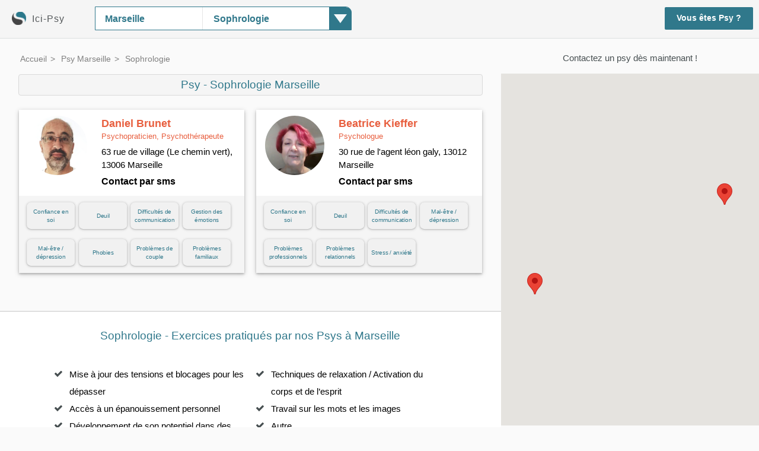

--- FILE ---
content_type: text/html; charset=UTF-8
request_url: https://www.ici-psy.com/psy-marseille/?c=sophrologie
body_size: 14954
content:

<!DOCTYPE HTML>
<html lang="fr">

<head>

<meta http-equiv="Content-Type" Content="text/html; charset=UTF-8"><title>Psy - Sophrologie Marseille, RDV Rapide - Ici-Psy</title><meta name="description" content="Trouvez des Psys Sophrologie à Marseille: Mise à jour des tensions et blocages pour les dépasser, Accès à un épanouissement personnel, Développement de son potentiel dans des domaines variés, Techniques de relaxation / Activation du corps et de l’esprit, Travail sur les mots et les images, Autre... Prenez RDV avec un Psy à Marseille pour vous accompagner de manière ponctuelle ou sur la durée / pour vous seul(e), votre couple ou votre famille." /><LINK REL="SHORTCUT ICON" HREF="https://www.sitipro.com/connexion/_style/img/1c1p.ico" /><link rel="canonical" href="https://www.ici-psy.com/psy-marseille/?c=sophrologie" /><meta name="theme-color" content="#30788b"><meta name="viewport" content="width=device-width, initial-scale=1.0, maximum-scale=5.0"/>

<meta property="fb:app_id"        content="401050234106256" />
<meta property="og:url"           content="https://www.ici-psy.com/psy-marseille/?c=sophrologie" />
<meta property="og:type"          content="website" />
<meta property="og:title"         content="Sophrologie - Découvrez nos psys à Marseille et prenez RDV directement en ligne" />
<meta property="og:description"   content="De nombreux avis clients, ainsi qu'une carte, vous aident à trouver les meilleurs psys à Marseille proches de chez vous. Plus de 200 psys référencés sur la plateforme ici-psy.com." />
<meta property="og:site_name" 	  content="ici-psy.com"/>


<style>

body,html{height:100%;font-family:Arial;font-size:11pt;color:#000;background-color:#FAFAFA;margin:0;padding:0}
body{width: 100%;display: table;overflow-x: hidden;overflow-y: auto;}
a{color:inherit;text-decoration:none;cursor:pointer}a:hover{text-decoration:underline}img{border:0}input{height:20px;color:#2a2a2a;border:1px solid #000;width:180px;font-weight:700;margin:0;padding:2px}div.submit,input.submit{width:105px;cursor:pointer;border-radius:5px;-moz-border-radius:5px;background:#333;text-transform:uppercase;color:#eee;font-weight:700;border:1px solid #000;height:25px;padding:2px}div.submit{font-weight:400;text-align:center;line-height:25px}
ol{position:relative;}
ol li:nth-child(even){background: #fff;}
ol.breadcrumb {padding: 0px 0px 0px 0px; list-style: none; color: grey; background: #fafafa;}
ol.breadcrumb li {display: inline; background: #fafafa;}
ol.breadcrumb li+li:before {padding: 2px; content: ">\00a0";}
ol.breadcrumb li a {color: #30788b; text-decoration: none;}
ol.breadcrumb li a:hover {font-weight: bold; text-decoration: underline;}
#header{position:fixed;width:100%;z-index:99; box-shadow: 0px 1px 0px 1px rgba(0,0,0,.2), 0px 1px 13px 4px rgba(0,0,0,.19); box-shadow: none;}
#header_div{line-height: 46px;margin:0;color:#565a5c;height: 60px;background-color: whitesmoke;padding: 4px 0px 0px 0px;}
.breadcrumb_div{padding: 0px 0 12px 0px; margin: 5px auto; width: calc(92% - 0px);}
.menu_mobile,#search_m{display:none;}
#logo_siti{float:left;display: block;padding: 2px 20px 0px 20px;}
#logo_siti_txt{display:none;letter-spacing:1px;font-size: 1.1em;top: 2px;display: inline-block;position: relative;}
#search_bar{float: left;left: 30px;margin: 7px 0px;margin-left: 1px;display:inline-block;box-shadow:0px 1px 4px 0 rgba(0, 0, 0, 0.02), 0px 1px 4px 0px rgba(0, 0, 0, 0.19);position: relative;height: 38px;cursor: pointer;border: 1px solid #30788b; border-top-right-radius: 10px; box-shadow: none;}
#search_bar_city{width: 180px;}
#nv_f_bar{display: block;height: 42px;line-height: 42px;background-color: whitesmoke;position: relative;}
#nv_f_bar_div{font-size: 1.1em;margin: 0;position: absolute;bottom:0;width: 100%;}
.s_desktop{display:inline-block;}
.s_mobile{display:none;}
.sect_encart{display: inline;}
.nv_top_bar_e1, .nv_top_bar_e2{float: left;padding: 0 2px 10px 2px;margin: 0 20px;height: 30px;line-height: 30px;}
.nv_top_bar_e1 {font-weight: 700;color: #e85f3f; border-bottom: 0px;} 
.nv_top_bar_e2{font-weight: 300;color: grey; border-bottom: 0px;}
.nv_top_bar_e2:hover{text-decoration: underline;}
.switch {position: relative;display: inline-block;width: 60px;height: 34px;}
.switch input {display:none;}
.slider, .slider_mob {position: absolute;cursor: pointer;top: 0;left: 0;right: 0;bottom: 0;background-color: #ccc;-webkit-transition: .4s;transition: .4s;}
.slider:before, .slider_mob:before {position: absolute;content: "";left: 4px;bottom: 4px;background-color: white;-webkit-transition: .4s;transition: .4s;}
.slider:before {height: 26px;width: 26px;}
.slider_mob:before {height: 16px;width: 16px;}
input:checked + .slider, input:checked + .slider_mob {background-color: #30788b;}
input:focus + .slider, input:focus + .slider_mob {box-shadow: 0 0 1px #30788b;}
input:checked + .slider:before, input:checked + .slider_mob:before {-webkit-transform: translateX(26px);-ms-transform: translateX(26px);transform: translateX(26px);}
.slider.round {border-radius: 34px;}
.slider_mob.round {border-radius: 24px;}
.slider.round:before, .slider_mob.round:before {border-radius: 50%;}
.inscription {display: inline-block;float: right;}
.inscription a{display: inline-block;background-color: #30788b;padding: 0px 20px;color: #fff;font-weight: 700; text-decoration: none;position: absolute;right: 0;height: 38px;line-height: 38px;margin: 8px 10px 0 0;border-radius: 2px; font-size: 0.93em;}
#div_set_skill{z-index: 99;height: 278px;overflow-y: scroll;border: 1px solid #30788b;background-color: #fff;line-height: 200%;cursor: pointer;position: absolute;width: 530px;width: -webkit-fill-available;top: 38px; box-shadow: rgba(0, 0, 0, 0.2) -1px 1px 4px 1px, rgba(0, 0, 0, 0.19) 0px 2px 0px 0px;}
.div_set_skill_ctner{float: left;width: 350px;cursor: pointer;background-color: #fff;position: relative; border-top-right-radius: 10px;}
#nb_pro_map{display:block;border-bottom:0;padding: 0 0px 9px 0px;}
#map_div{display:block;}
#cadre11{position:absolute;margin:0px;top:66px;}
#dom_all_pro{padding-top: 20px;}
#dom_all_pro h1{display: block;}
#dom_all_pro_1st_div{margin: 10px 20px 10px 20px; font-size: 1.3em;color: #30788b;text-align:center;}
.dom_all_pro_1st_div_1{margin:0px 0px 10px 0px;font-weight:700; border: 1px solid; display: inline-block; padding: 4px 16px; background-color: #30788b; color: #fff;}
.dom_all_pro_1st_div_2{}
.dom_all_pro_1st_div_3{display:none;}
#p1, #p2, #p3, #p4, #p5, #p6 {top: -107px;position: absolute;}
.cadre11_sub{float:left;width: 66%;position:absolute;z-index: 33;}
.div_overfl {overflow-y: hidden;overflow-x: hidden;}
.map-marker{margin-left:66%;position:relative}
.img_profil_map{width:100px;height:100px;}
.img_profil_map_initiales{border-radius: 50%;}
.img_profil_enc{max-width:170px;}
.encart_hover, .encart_hover_bot{display:none;font-size: 1.6em;}
.encart{width:45%;margin:24px 10px;box-shadow: 0px 2px 8px 0 rgba(0, 0, 0, 0.2), 0px 2px 3px 0px rgba(0, 0, 0, 0.19);}
.encart:hover{box-shadow: 0px 2px 8px 3px rgba(0, 0, 0, 0.2), 0px 2px 3px 3px rgba(0, 0, 0, 0.19);}
.encart:hover > [class=encart_hover_bot], .encart:active > [class=encart_hover_bot]{display:block;bottom:0}
.encart_tel_div{display:none;}
.encart_text_nom{font-size: 1.2em;}
.encart_text_nom_div{position: relative; padding: 14px 0 6px 0; margin: 0; vertical-align: middle; line-height: 140%; display: inline-block;}
.encart_text_avis{padding: 0px 6px; font-size: 0.7em; height: 16px; line-height: 16px; vertical-align: middle; border-radius: 10px; display: inline-block; text-decoration: none; border: 1px solid #e85f3f; color: #e85f3f; font-weight: 700; margin: -3px 0 0 0;}
.encart_text_addr{line-height: 150%;}
.encart_text_tel{font-size: 1.1em;margin: 0px;}
.en_savoir_plus{width:100%;background-color: rgba(48, 120, 139, 0.95);}
.skill_button{display: inline-block;  border-bottom: 4px solid #e85f3f; padding: 12px 26px; margin: 8px 24px 24px 0px; background-color: #f3785b; font-size: 1.2em; box-shadow: 0px 1px 6px 1px rgba(255, 124, 124, 0.34), 0px 1px 13px 1px rgba(255, 188, 188, 0.23); color: #fff; border-radius: 6px; text-decoration: none;}
.skill_button:hover{background-color: #e85f3f; text-decoration: none;}
.not_encart{display:block;}
.clear{clear:both;margin:0;padding:0;}
.row:after{content:"";display:block;clear:both}
#hp_ol{margin: 0px;}
.res_skills{width:100%;padding: 0px 0px; height: 130px;overflow-y: hidden;overflow-x: hidden;background-color: #f5f5f5;}
.res_skill{float:left;height:60px;text-align: center;position: relative;min-width: 0px;transform:scale(0.7); width: 23%;}
.res_skill div{top:50px;position:relative;font-weight:700;width:150%;line-height:105%;overflow-x:hidden;overflow-y:hidden;}
.sprite { background: url("https://www.sitipro.com/connexion/psy/_t/temp_1/css/img/sprites4.png") no-repeat top left; width: 47px; height: 40px;} 
.sprite.faw-question { background-position: 0 -538px; width: 69px; height: 69px; display: inline-block;  top: 10px;position: relative;margin-bottom: 10px;} 
.sprite.faw-check { background-position: 0 -254px; width: 13px; height: 10px; display: inline-block;} 
.sprite.faw-cross { background-position: 0 -274px; width: 11px; height: 11px; display: inline-block;} 
.sprite.faw-menu { background-position: 0 -403px; width: 18px; height: 21px; } 
.sprite.profil { background-position: 0 -1005px; width: 68px; height: 68px; }
.sprite.europe { background-position: 0 -100px; width: 60px; position: absolute;left: 50%;top: 4px;}  
.sprite.mediation { background-position: 0 -1232px; width: 48px;position: absolute;left: 50%;top: 4px;}
.sprite.presse { background-position: 0 -957px; height: 38px;position: absolute;left: 50%;top: 4px;}  
.sprite.garde_a_vue { background-position: 0 -707px; width: 50px; position: absolute;left: 50%;top: 4px;} 
.sprite.psychanalyse { background-position:  ;position: absolute;left: ;top: ;} .sprite.therapie-existentielle { background-position:  ;position: absolute;left: ;top: ;} .sprite.therapie-comportementale { background-position:  ;position: absolute;left: ;top: ;} .sprite.therapie-familiale  { background-position:  ;position: absolute;left: ;top: ;} .sprite.analyse-transactionnelle { background-position:  ;position: absolute;left: ;top: ;} .sprite.programmation-neuro-linguistique { background-position:  ;position: absolute;left: ;top: ;} .sprite.gestalt-therapie { background-position:  ;position: absolute;left: ;top: ;} .sprite.psychodrame { background-position:  ;position: absolute;left: ;top: ;} .sprite.hypnose { background-position:  ;position: absolute;left: ;top: ;} .sprite.sophrologie { background-position:  ;position: absolute;left: ;top: ;} .sprite.emdr { background-position:  ;position: absolute;left: ;top: ;} .sprite.rebirth { background-position:  ;position: absolute;left: ;top: ;} .sprite.respiration-holotropique  { background-position:  ;position: absolute;left: ;top: ;} .sprite.sexotherapie { background-position:  ;position: absolute;left: ;top: ;} .sprite.meditation-pleine-conscience { background-position:  ;position: absolute;left: ;top: ;} .sprite.psychologie-motivation { background-position:  ;position: absolute;left: ;top: ;} .sprite.accompagnement-psychologique { background-position:  ;position: absolute;left: ;top: ;} .sprite.therapie-en-ligne { background-position:  ;position: absolute;left: ;top: ;} .sprite.therapie-centree-sur-les-emotions { background-position:  ;position: absolute;left: ;top: ;} .sprite.brainspotting { background-position:  ;position: absolute;left: ;top: ;} .sprite.therapie-couple { background-position:  ;position: absolute;left: ;top: ;} .sprite.therapie-systemique { background-position:  ;position: absolute;left: ;top: ;} .sprite.analyse-psycho-organique { background-position:  ;position: absolute;left: ;top: ;} 
.skill_slc_i:hover{background-color: rgba(48, 120, 139, 0.1);color: #30788b;font-weight:700;}
.cadre_g, .cadre_g_2{margin: 0 auto;background-color: #edefed; border: 1px solid #dce0e0; padding: 20px 10px;margin-bottom: 10px;margin-top: 30px; box-shadow: rgba(0, 0, 0, 0.2) 1px 3px 8px 0px, rgba(0, 0, 0, 0.19) 0px 1px 0px 0px;}
.cadre_g_2{width:96%;}
.prz_ttl_req{width: 35%; float: left; font-weight:700;}
.prz_cnt_req{width: 65%; float: left;}
.prz_cnt_00{width: 320px;float: left;}
.com_hr, .qst_hr{margin-top: 15px; margin-bottom: 15px;border: 0;}
.com_hr, .qst_hr {width: 80%; float: right;border-top:1px solid #C5C5C5;}
.hr_last_req{margin-top: 5px;    margin-bottom: 5px;    border: 0;    border-top: 1px solid #dce0e0;}
.qst{padding: 6px 12px 0px 12px;line-height: 175%;top: 0;}
.qst_item{padding: 0px 0px 20px 0px;}
.qst_img{width: 20%; float: left; text-align: center; min-height: 1px;}
.qst_img i{font-size: 80px;}
.qst_img div{color: #82888a; text-decoration: none; font-size: 10pt;}
.qst_txt{width: 80%; float: left; position: relative; min-height: 100px;font-family: Helvetica,Arial;font-size: 14px; line-height: 175%;color: #565a5c;}
.qst_txt div{color: #565a5c;  margin-bottom: 14px;}
.qst_txt span{color: #82888a;}
.last_qst{padding: 20px 0px;}
.com{padding: 6px 12px 40px 12px; line-height: 175%;}
.com_item{padding: 0px 20px 20px 0px;}
.com_img{width: 20%;  float: left; text-align: center; min-height: 1px;}
.com_img label{width: 68px;height: 68px;position: relative;display: inline-block;vertical-align: bottom;overflow: hidden;border-radius: 50%;border: 2px solid #fff;}
.com_img div{color: #82888a; font-size: 10pt; font-weight: 700; max-width: 90%; margin: 2px auto; line-height: 150%;}
.com_txt{width: 80%; float: left; position: relative; min-height: 100px;font-family: Helvetica,Arial;font-size: 14px;line-height: 175%;color: #565a5c;}
.com_txt div{color: #565a5c;  margin-bottom: 4px;}
.com_txt span{color: #82888a;}
#footer{background-color:#fafafa;padding:15px 0 25px 0;text-align:center;color:#c6c8c8;line-height:175%;}
#footer a{text-decoration:none;color:grey;white-space:nowrap}
#footer a:hover{color:#30788b}
@font-face{font-family:FontAwesome;src:url(https://www.sitipro.com/connexion/_style/font/fontawesome-webfont.woff?v=4.1.0) format("woff"),url(https://www.sitipro.com/connexion/_style/font/fontawesome-webfont.ttf?v=4.1.0) format("truetype"),url(https://www.sitipro.com/connexion/_style/font/fontawesome-webfont.svg?v=4.1.0#fontawesomeregular) format("svg");font-weight:400;font-style:normal}
.cd-panel {position: fixed;top: 0;left: 0;height: 100%;width: 100%;visibility: hidden;-webkit-transition: visibility 0s 0.6s;-moz-transition: visibility 0s 0.6s;transition: visibility 0s 0.6s;z-index: 9999;}
.cd-panel.is-visible {visibility: visible;-webkit-transition: visibility 0s 0s;-moz-transition: visibility 0s 0s;transition: visibility 0s 0s;background-color: rgba(0,0,0,0.6);}
.cd-panel-container {position: fixed;width:50%;height: 100%;top: 0;background:url(https://www.sitipro.com/connexion/_style/img/bg01.jpg);-webkit-transition-property: -webkit-transform;-moz-transition-property: -moz-transform;transition-property: transform;-webkit-transition-duration: 0.3s;-moz-transition-duration: 0.3s;transition-duration: 0.3s;-webkit-transition-delay: 0.3s;-moz-transition-delay: 0.3s;transition-delay: 0s;padding-right: 50px;max-width:200px;}
.from-left .cd-panel-container {left: 0;-webkit-transform: translate3d(-100%, 0, 0);-moz-transform: translate3d(-100%, 0, 0);-ms-transform: translate3d(-100%, 0, 0);-o-transform: translate3d(-100%, 0, 0);transform: translate3d(-100%, 0, 0);}
.is-visible .cd-panel-container {-webkit-transform: translate3d(0, 0, 0);-moz-transform: translate3d(0, 0, 0);-ms-transform: translate3d(0, 0, 0);-o-transform: translate3d(0, 0, 0);transform: translate3d(0, 0, 0);-webkit-transition-delay: 0s;-moz-transition-delay: 0s;transition-delay: 0s;}
.cd-panel-content {position: absolute;top: 0;left: 10px;width: calc(100% - 10px);height: 100%;padding: 0;overflow: hidden;line-height: 350%;}
.cd-panel-content a{display:block;color:#fff;cursor:pointer;font-size:20px;}
.loader-spinner {margin: 0px auto;width: 70px;text-align: center;}
.loader-spinner > div {width: 8px;height: 8px;margin:0 4px;background-color: #474f51;border-radius: 100%;display: inline-block;-webkit-animation: sk-bouncedelay 1.4s infinite ease-in-out both;animation: sk-bouncedelay 1.4s infinite ease-in-out both;}
.loader-spinner .bounce1 {-webkit-animation-delay: -0.32s;animation-delay: -0.32s;}
.loader-spinner .bounce2 {-webkit-animation-delay: -0.16s;animation-delay: -0.16s;}
@-webkit-keyframes sk-bouncedelay {0%, 80%, 100% { -webkit-transform: scale(0) }40% { -webkit-transform: scale(1.0) }}
@keyframes sk-bouncedelay {0%, 80%, 100% { -webkit-transform: scale(0);transform: scale(0);} 40% { -webkit-transform: scale(1.0);transform: scale(1.0);}}

@media screen and (max-width:1300px){
#div_set_skill{width: 430px;}
.div_set_skill_ctner{width: 250px;}
}

@media screen and (max-width:1150px){
#map_div{display:none;}
#nb_pro_map{border-bottom: 0px;padding: 0 0px 12px 0px;}
#nb_pro_map{display:none;}
.cadre11_sub{float:none;width: 100%;height: auto;position:relative;}
}

@media screen and (max-width:1100px){
#cadre11{top: 0px; position: relative;}
#filter_more{display:none;}
#header{position:relative;}}

@media screen and (max-width:1000px){
#hp_ol{margin:0;}
}

@media screen and (max-width:900px){
#header{text-align:center;min-height: 60px; box-shadow: 0px 1px 0px 1px rgba(0,0,0,.2), 0px 1px 13px 4px rgba(0,0,0,.19); box-shadow: none;}
#logo_siti{padding: 2px 10px 0px 20px;}
#logo_siti_txt{display:none;}
#search_bar{float: left;left: 0px;margin: 7px 0px 0px 0px;text-align: left;}
#search_bar_city{width: 180px;}
#map_div{display:none;}
#nv_f_bar{position: fixed;height: 40px;left: 0px;width: 100%;top: 0px;z-index: 999;background-color: rgb(239 239 239);display:none;}
#nv_f_bar_div{font-size: 1em;position: relative;}
.nv_top_bar_e1, .nv_top_bar_e2{display: inline-block;position: relative;padding: 0px 0px 6px 0px;line-height: 36px;font-weight: 300;}
.nv_top_bar_e1{border-bottom: 5px solid #cacccd;color: #30788b;} 
.nv_top_bar_e2{color: #b6b6b6;}
.inscription {float: none;position: absolute;right: 0;top: 0px;}
.inscription a {position:relative;top: 4px;}
#footer{line-height: 200%;padding: 15px 20px 20px 20px;}
}

@media screen and (max-width:699px){
body{display: block;overflow-y: auto;}
ol{overflow-y: unset;position:relative;}
ol.breadcrumb {padding: 0px 10px 6px 10px; line-height: 130%;}
#header{text-align:left;min-height: 0px; z-index:999; box-shadow: none;}
#header_div{height: auto;line-height: 45px;}
.breadcrumb_div{padding: 2px 0px 6px 0px;}
.menu_mobile{display:block;}
.cadre_g_2{width:100%;}
#search_m{height:110px}
#panel_ico{cursor: pointer;display: inline-block;font-size: 20px;margin: 16px 10px 0px 20px; vertical-align: middle;}
#search_bar, #logo_siti, .inscription{display: none;}
#nv_f_bar {height: auto;background-color: rgb(239 239 239);}
#nv_f_bar_div {text-align: left;margin: 0 20px;}
.s_desktop{display:none;}
.s_mobile{display:inline-block;}
.nv_top_bar_e1, .nv_top_bar_e2, .nv_top_bar_e3 {height:40px;line-height:40px;padding:0;}
.nv_top_bar_e1 { border-bottom: 0;font-weight: 700;margin:0;}
.nv_top_bar_e2,.nv_top_bar_e3{width: 100%;margin: 0;font-weight: 700;}
.nv_top_bar_e2{display: none;}
.nv_top_bar_e3{display: block;}
.div_overfl {overflow-y: hidden;overflow-x: hidden;}
#cadre11 {top: 0px;padding: 0;position:relative;}
#p2, #p3, #p4, #p5, #p6 {top: -20px;position: absolute;}
#p1 {top: 8px;position: absolute;}
#dom_all_pro{padding-top: 10px;text-align: center; background-image: linear-gradient(to bottom, #ffffff00, #ffffff00, #30788b12, #ffffff00);}
#dom_all_pro h1{display: none;}
#dom_all_pro_1st_div{margin: 6px 12px 10px 12px; font-size: 1.2em; line-height: 100%;}
.dom_all_pro_1st_div_1{margin: 10px 0px 0px 0px; font-weight: 700; color: #e85f3f; border: 0; display: block; padding: 0; background-color: transparent;}
.dom_all_pro_1st_div_2{padding: 4px 0 0 0; color: #e85f3f; font-size: 0.9em;}
.dom_all_pro_1st_div_3{display:block; margin: 0px 12px 0px 12px; color: #30788b; font-size: 0.9em; padding: 6px 0 6px 0;}
.res_skills{padding: 10px 0px; height: auto; max-height: 120px; height: fit-content;}
.encart{width: 85%;}
.not_encart{display:none;}
.encart_tel_div{width:100%;display:inline-block;float: left;}
.encart:hover > [class=encart_hover], .encart:active > [class=encart_hover]{display:block;}
.encart_hover, .encart_hover_bot{font-size: 1.2em;top:calc(50% - 3.2em)}
.encart_hover_bot {display:none;}
.encart_text_nom{font-size: 1em;}
.encart_text_nom_div{line-height: 125%;}
.encart_text_avis{border-radius: 0px; border: 0; border-left: 1px solid #e85f3f; font-style: italic; margin: 0px 0 0 0; font-size: 0.8em;}
.encart_text_addr{line-height: 125%;}
.encart_text_tel{font-size: 1em;margin: 6px 0px;}
.encart_text{font-size: 0.9em; line-height: 150%;}
.en_savoir_plus{width:100%;background-color: #444445;}
.qst {padding: 0 20px;position:relative;}
.qst_item {padding: 0px 0px 20px 0px;}
.qst_img {width: 100%;float: none;}
.qst_txt {width: 100%;float: none;min-height: 0px;margin-top: 20px;}
.com_img {width: 100%;float: none;}
.com_item{padding: 0px 0px 20px 0px;}
.com_txt {width: 100%;float: none;min-height: 0px;margin-top: 20px;}
.com_hr,.qst_hr {float: none;}
.row{overflow-x:hidden;margin-left:0}
.last_qst{position: relative;padding: 20px 0px;}
.img_profil_map{width:70px;height:90px;}
.img_profil_map_initiales{width:70px;height:70px;border-radius:0;}
.img_profil_enc{max-width:130px;}
#map-marker-id{display: none;}
}

@media screen and (max-width:640px){
.encart{margin:20px 0px;width:100%}
.sect_encart{padding: 0 12px; display: block;}
.prz_ttl_req{width: 100%; float: none; font-weight:700;}
.prz_cnt_req{width: 100%; float: none;margin-left: 56px;}
.prz_cnt_00{width: 100%;float: none;}
#chart_requests{display:none;}
}

</style>
<style>
	@media all and (max-width:699px){
		.div_fb_like{display: none;}
	}
</style>
</head>

<body style="height:100%;width:100%;background-color: #fafafa;">
<script>
</script>

<input id="_ga_date_" type="hidden" value="2026-01-29 07:55:45">
<input id="_ga_date_uniqid_" type="hidden" value="2026_01_29_07_55_45_697b04715bdba_29930">
<input id="_ga_gclid_" type="hidden" value="">

<div id="header" style="display:block;height:auto;border-bottom: 1px solid #dce0e0; top: 0;"><div id="header_div"> <a id="logo_siti" href="https://www.ici-psy.com/"> <img src="https://www.sitipro.com/connexion/_style/img/acct_169eJNJ329hsdSngmerchant-icon-1433597058503-logo.png" alt="Ici-Psy" style="vertical-align: middle;margin-right:10px;" width="24" height="22"><div id="logo_siti_txt">Ici-Psy</div></a><div id="search_bar">
<div id="div_set_skill" style="display: none;"><a href="https://www.ici-psy.com/psy-marseille/" rel="noopener" class="skill_slc_i" style="display:block;padding: 4px 10px;">Toutes thérapies</a><a href="https://www.ici-psy.com/psy-marseille/?c=psychanalyse" rel="noopener" class="skill_slc_i" style="display:block;padding: 4px 10px;">Psychanalyse</a><a href="https://www.ici-psy.com/psy-marseille/?c=therapie-existentielle" rel="noopener" class="skill_slc_i" style="display:block;padding: 4px 10px;">Thérapie existentielle</a><a href="https://www.ici-psy.com/psy-marseille/?c=therapie-comportementale" rel="noopener" class="skill_slc_i" style="display:block;padding: 4px 10px;">Thérapie comportementale</a><a href="https://www.ici-psy.com/psy-marseille/?c=therapie-familiale" rel="noopener" class="skill_slc_i" style="display:block;padding: 4px 10px;">Thérapie familiale</a><a href="https://www.ici-psy.com/psy-marseille/?c=analyse-transactionnelle" rel="noopener" class="skill_slc_i" style="display:block;padding: 4px 10px;">Analyse transactionnelle</a><a href="https://www.ici-psy.com/psy-marseille/?c=programmation-neuro-linguistique" rel="noopener" class="skill_slc_i" style="display:block;padding: 4px 10px;">Programmation neuro-linguistique</a><a href="https://www.ici-psy.com/psy-marseille/?c=gestalt-therapie" rel="noopener" class="skill_slc_i" style="display:block;padding: 4px 10px;">Gestalt thérapie</a><a href="https://www.ici-psy.com/psy-marseille/?c=psychodrame" rel="noopener" class="skill_slc_i" style="display:block;padding: 4px 10px;">Psychodrame</a><a href="https://www.ici-psy.com/psy-marseille/?c=hypnose" rel="noopener" class="skill_slc_i" style="display:block;padding: 4px 10px;">Hypnose</a><a href="https://www.ici-psy.com/psy-marseille/?c=sophrologie" rel="noopener" class="skill_slc_i" style="display:block;padding: 4px 10px;">Sophrologie</a><a href="https://www.ici-psy.com/psy-marseille/?c=emdr" rel="noopener" class="skill_slc_i" style="display:block;padding: 4px 10px;">EMDR</a><a href="https://www.ici-psy.com/psy-marseille/?c=rebirth" rel="noopener" class="skill_slc_i" style="display:block;padding: 4px 10px;">Rebirth</a><a href="https://www.ici-psy.com/psy-marseille/?c=respiration-holotropique " rel="noopener" class="skill_slc_i" style="display:block;padding: 4px 10px;">Respiration holotropique </a><a href="https://www.ici-psy.com/psy-marseille/?c=sexotherapie" rel="noopener" class="skill_slc_i" style="display:block;padding: 4px 10px;">Sexothérapie</a><a href="https://www.ici-psy.com/psy-marseille/?c=meditation-pleine-conscience" rel="noopener" class="skill_slc_i" style="display:block;padding: 4px 10px;">Méditation de pleine conscience</a><a href="https://www.ici-psy.com/psy-marseille/?c=psychologie-motivation" rel="noopener" class="skill_slc_i" style="display:block;padding: 4px 10px;">Psychologie de la motivation</a><a href="https://www.ici-psy.com/psy-marseille/?c=accompagnement-psychologique" rel="noopener" class="skill_slc_i" style="display:block;padding: 4px 10px;">Accompagnement psychologique</a><a href="https://www.ici-psy.com/psy-marseille/?c=therapie-en-ligne" rel="noopener" class="skill_slc_i" style="display:block;padding: 4px 10px;">Thérapie en ligne</a><a href="https://www.ici-psy.com/psy-marseille/?c=therapie-centree-sur-les-emotions" rel="noopener" class="skill_slc_i" style="display:block;padding: 4px 10px;">Thérapie centrée sur les émotions</a><a href="https://www.ici-psy.com/psy-marseille/?c=brainspotting" rel="noopener" class="skill_slc_i" style="display:block;padding: 4px 10px;">Brainspotting</a><a href="https://www.ici-psy.com/psy-marseille/?c=therapie-couple" rel="noopener" class="skill_slc_i" style="display:block;padding: 4px 10px;">Thérapie de couple</a><a href="https://www.ici-psy.com/psy-marseille/?c=therapie-systemique" rel="noopener" class="skill_slc_i" style="display:block;padding: 4px 10px;">Thérapie systémique</a></div><div id="search_bar_city" style="background-color: #fff;float: left;border-right: 1px solid #e6e6e6;height:38px;"> <input id="search_d" class="ui-autocomplete-input" autocomplete="off" onfocus="this.value='';" style="outline: none;display: inline-block;float: left;padding: 0px 2px 0px 16px;border:0;color: #30788b; font-size: 1.1em; position: absolute; background-color: transparent; line-height: 38px; height: 38px; width:156px; font-weight: 700;" value="Marseille" placeholder="Votre ville"></div><div class="div_set_skill_ctner" style="" onclick="toggle('div_set_skill');event.stopPropagation();">
<div id="search_bar_skill" style="outline: none;display: inline-block;float: left;padding: 0px 40px 0px 16px;border:0;color: #30788b;font-size: 1.1em;position: absolute;background-color: transparent;line-height: 34px;height: 34px;margin: 2px;overflow:hidden; font-weight: 700;">Thérapie</div><div style="height: 38px;width: 38px;background-color: #30788b;float: right;line-height: 38px; border-top-right-radius: 10px; margin-right: -1px;"><div style="width: 0;height: 0;border-left: 11px solid transparent;border-right: 11px solid transparent;border-top: 15px solid rgba(255, 255, 255, 0.95);margin: 0 auto;margin-top: 12px;"></div></div></div></div><div id="filter_more" style="float: left;margin: 10px 0px;margin-left: 80px;line-height: 32px;height: 34px;display: none;"><div style="display: inline-block;margin: 1px 14px 0 0;line-height: 34px;height: 34px;vertical-align: top;">Accepte l'aide judiciaire ?</div> <label class="switch">
<input type="checkbox" onClick="var curr_url = window.location.href.split('#')[0]; var sign_get = (curr_url.indexOf('?') > -1) ? '&' : '?'; curr_url = this.checked ? curr_url + sign_get + 'aj': removeParam('aj', curr_url); window.location = removeParam('gclid', curr_url);"> <span class="slider round"></span></label></div><div class="inscription"> <a href="https://www.ici-psy.com/inscription.php">Vous êtes Psy&nbsp;?</a></div><div class="menu_mobile" style="margin-top: -11px;height: 55px;min-height: 55px;background-color: #fff;"><i id="panel_ico" class="sprite faw-menu"></i> <a href="https://www.ici-psy.com"><div style="display: inline-block;font-size: 1.3em;color: #30788b;height: 55px;top: 2px;position: absolute;overflow: hidden;cursor: pointer;left: 54px;">ICI-PSY</div></a></div></div><div id="nv_f_bar" style="overflow: hidden; display: none;">

<div id="nv_f_bar_div"> 
	<a href="#p1" id="m_dom_all_pro" class="nv_top_bar_e1">Sophrologie à Marseille</a> 
	<a href="#p5" id="m_dom_div_skills" class="nv_top_bar_e2">Thérapies</a> 
	<a href="#p4" id="m_dom_kpratik" class="nv_top_bar_e2">Cas pratiques</a> 
	<a href="#p3" id="m_dom_all_qst" class="nv_top_bar_e2">Avis</a> 
	<a href="#p6" id="m_dom_a_proximite" class="nv_top_bar_e2">A proximité</a> 
	<div id="nb_pro_map_div"></div>
</div>

</div></div><div id="cadre11" style="width: 100%;"><div class="cadre11_sub" style="padding: 0;display:block;background-color: #fafafa;"><div class="div_overfl"><div id="p1"></div><ol id="hp_ol" style="list-style-type: none;display:block;min-height: calc(100% - 196px);margin: 0 auto;padding: 0;width: 100%;">   
<li id="dom_all_pro">
		<div class="breadcrumb_div">
							<ol itemscope itemtype="http://schema.org/BreadcrumbList" class="breadcrumb" style="font-size: 0.95em;">
								
								<li itemprop="itemListElement" itemscope itemtype="http://schema.org/ListItem">
									<a itemprop="item" href="https://www.ici-psy.com" style="color: grey;">
										<span itemprop="name">Accueil</span></a>
									<meta itemprop="position" content="1" />
								</li>
								
								
									
								<li itemprop="itemListElement" itemscope itemtype="http://schema.org/ListItem">
									<a itemprop="item" href="https://www.ici-psy.com/psy-marseille/" style="color: grey;">
										<span itemprop="name">Psy Marseille</span></a>
									<meta itemprop="position" content="2" />
								</li>
								<li>
									<span>Sophrologie</span>
								</li>
							</ol>
						</div>
	
	<div class="div_fb_like" style="display: none; position: absolute; top: 18px; right: 36px; /*top: 46px; right: 6px;*/">
		<img src="https://www.sitipro.com/connexion/_style/img/fb.png" style="display: block; position: initial; width:160px; height: 28px; display: none;">
		<div style="/*top: -28px; right: 0px;*/" class="fb-like" 
			data-href="https://www.ici-psy.com/psy-marseille/?c=sophrologie" 
			data-layout="button" 
			data-action="like"
			data-size="large"
			data-show-faces="false"
			data-share="true">
		</div>
	</div>
	
	<h1 style="text-align: center; color: #30788b; font-size: 1.3em; border: 1px solid #d9d9d9; padding: 6px 12px; margin: 5px auto; width: calc(92% - 20px); margin-bottom: 0; border-radius: 4px; background: linear-gradient(0.25turn, #f5f5f5, #f5f5f5, #f5f5f5); font-weight: 300; margin-top: 5.5px;">Psy - Sophrologie Marseille</h1>
	<div id="dom_all_pro_1st_div" style="margin: 0;">
		<div class="dom_all_pro_1st_div_3">
			<div onClick = "toggle('div_res_filter')" style="display: inline-block;border-bottom: 1px dotted; font-weight: 700; cursor:pointer;">Rechercher</div>
			<div style="display: inline-block; margin-left: 10px;">|</div>
			<div onClick = "toggle('map-canvas-mobile'); if((document.getElementById('map-canvas-mobile').style.display == 'block')){initialize(); document.getElementById('is-map-canvas-mobile-loaded').value = '1';}" style="display: inline-block;border-bottom: 1px dotted; cursor:pointer; font-weight: 700; margin-left: 10px;">Voir la carte</div>	
			<div id="div_res_filter" style="display:none; margin: 20px 0px 0px; background-color: rgb(255, 255, 255); padding: 10px 6px; box-shadow: rgba(0, 0, 0, 0.2) 0px 2px 8px 0px, rgba(0, 0, 0, 0.19) 0px 2px 3px 0px; color: #6f6f6f;">
				<input id="div_res_filter_1" type="hidden" value="https://www.ici-psy.com/psy-marseille/">
				<input id="search_d_2" class="ui-autocomplete-input" autocomplete="off" onfocus="this.value='';" style="outline: none; display: inline-block; padding: 0px 2px 0px 16px; color: grey; font-size: 1em; font-weight: 300; background-color: transparent; line-height: 28px; height: 28px; width: 222px; border: 1px dotted; margin: 10px 0 6px 0;" value="Marseille" placeholder="Autre ville ?">
				<select onChange="document.getElementById('div_res_filter_1').value = this.value;" style="background-color: #fff;height: 30px;width: 242px;border: 1px dotted grey;padding: 0px 2px 0px 12px; font-size: 1em; color: grey; margin: 6px 0 12px 0;">
					<option value="https://www.ici-psy.com/psy-marseille/">Toutes thérapies</option> <option value="https://www.ici-psy.com/psy-marseille/?c=psychanalyse">Psychanalyse</option> <option value="https://www.ici-psy.com/psy-marseille/?c=therapie-existentielle">Thérapie existentielle</option> <option value="https://www.ici-psy.com/psy-marseille/?c=therapie-comportementale">Thérapie comportementale</option> <option value="https://www.ici-psy.com/psy-marseille/?c=therapie-familiale">Thérapie familiale</option> <option value="https://www.ici-psy.com/psy-marseille/?c=analyse-transactionnelle">Analyse transactionnelle</option> <option value="https://www.ici-psy.com/psy-marseille/?c=programmation-neuro-linguistique">Programmation neuro-linguistique</option> <option value="https://www.ici-psy.com/psy-marseille/?c=gestalt-therapie">Gestalt thérapie</option> <option value="https://www.ici-psy.com/psy-marseille/?c=psychodrame">Psychodrame</option> <option value="https://www.ici-psy.com/psy-marseille/?c=hypnose">Hypnose</option> <option value="https://www.ici-psy.com/psy-marseille/?c=sophrologie">Sophrologie</option> <option value="https://www.ici-psy.com/psy-marseille/?c=emdr">EMDR</option> <option value="https://www.ici-psy.com/psy-marseille/?c=rebirth">Rebirth</option> <option value="https://www.ici-psy.com/psy-marseille/?c=respiration-holotropique ">Respiration holotropique </option> <option value="https://www.ici-psy.com/psy-marseille/?c=sexotherapie">Sexothérapie</option> <option value="https://www.ici-psy.com/psy-marseille/?c=meditation-pleine-conscience">Méditation de pleine conscience</option> <option value="https://www.ici-psy.com/psy-marseille/?c=psychologie-motivation">Psychologie de la motivation</option> <option value="https://www.ici-psy.com/psy-marseille/?c=accompagnement-psychologique">Accompagnement psychologique</option> <option value="https://www.ici-psy.com/psy-marseille/?c=therapie-en-ligne">Thérapie en ligne</option> <option value="https://www.ici-psy.com/psy-marseille/?c=therapie-centree-sur-les-emotions">Thérapie centrée sur les émotions</option> <option value="https://www.ici-psy.com/psy-marseille/?c=brainspotting">Brainspotting</option> <option value="https://www.ici-psy.com/psy-marseille/?c=therapie-couple">Thérapie de couple</option> <option value="https://www.ici-psy.com/psy-marseille/?c=therapie-systemique">Thérapie systémique</option> 
				</select>
				<input id="div_res_filter_2" type="hidden" value="">
				<div style="margin: 6px 0px; font-size: 0.9em;display: none;">
					<div style="display: inline-block;margin: 0px 14px 0 0;line-height: 20px;height: 20px;vertical-align: top;">Accepte l'aide judiciaire ?</div>
					<label class="switch" style="height: 22px; width: 50px;">
						<input type="checkbox" onclick="this.checked ? document.getElementById('div_res_filter_2').value = 'aj' : document.getElementById('div_res_filter_2').value = ''; "> 
						<span class="slider_mob round"></span>
					</label>
				</div>
				<div class="submit" style="font-weight: 300;border-radius: 0; margin: 12px 10px 6px 10px; width: 234px; padding: 4px 0px; display: inline-block;background-color: #30788b; border: 0; border-radius: 6px; text-transform: none;" onClick="var separator_get = (document.getElementById('div_res_filter_1').value.indexOf('?') > -1) ? '&': '?'; window.location = document.getElementById('div_res_filter_1').value + ((document.getElementById('div_res_filter_2').value != '')? separator_get + document.getElementById('div_res_filter_2').value: '');">Rechercher</div>			
			</div>
			<input id="is-map-canvas-mobile-loaded" type="hidden" value="0">
			<div id="map-canvas-mobile" style="display:none; background-color: #e4e4df; height: 400px; margin: 20px -12px 30px -12px; line-height: 400px; text-align: center;">
				<div style="color: grey;font-size: 1.1em;position: absolute;left: calc(50% - 110px);width: 220px;text-align: center;">Chargement de la carte</div>
			</div>
		</div>
	</div>
	<div id="div_all_encart" style="margin: 0; padding: 0; text-align: center;"><div class="sect_encart" style="text-align:center;"><div onclick="window.open('https://www.ici-psy.com/psy-marseille/brunet-daniel/')" class="encart" id="encart_0" onMouseover="show_map('63+rue+de+village++13006+Marseille++France','brunet-daniel',0)" style="border:0px solid #f3f3f3;padding: 0px;text-decoration:none;cursor:pointer;line-height: 200%;position:relative; display:inline-block; text-align:left; vertical-align:top; background-color: white;overflow:hidden;"><div id="oth_pic_0" style="position: absolute;left: 15px;top: 10px;border-radius: 50%;width: 100px;height: 100px;line-height: 100px;-webkit-filter: grayscale(25%);filter: grayscale(25%);"></div><div class="encart_text" style="margin-left: 133px;display: inline-block;min-height: 130px;padding: 0px 6px;"><input type="hidden" value="2vyycfwb9n"><input type="hidden" value="is_gen_0"><input type="hidden" value="1.11"><input type="hidden" value="1.4763"><div class="encart_text_nom_div"><a class="encart_text_nom" onClick="event.stopPropagation();" rel="noopener" target="_blank" href="https://www.ici-psy.com/psy-marseille/brunet-daniel/" style="margin: 0 6px 0 0;line-height: 100%; color:#e85f3f; font-weight:700; display: inline; text-decoration:none;">Daniel Brunet<br><span style="font-weight: 300; font-size: 0.75em;">Psychopraticien&comma; Psychothérapeute</span></a></div><div class="encart_text_addr" style="font-weight: 300 ;margin: 0px 0 2px 0;">63 rue de village (Le chemin vert), 13006 Marseille</div><div class="encart_text_tel" style="font-weight:700;overflow: hidden;white-space: nowrap;"><noscript><div style="display: inline-block;margin: 0 10000px 0 0;">Contact par sms</div></noscript><a onClick="event.stopPropagation();" rel="noopener" target="_blank" href="https://www.ici-psy.com/psy-marseille/brunet-daniel/" id="see_brunet-daniel" style="text-decoration:none;">Contact par sms</a></div></div><div style="margin: 0px;padding:0px;"><div class="res_skills"><a href="#" class="res_skill" style="height: 58px; margin: -6px 0 10px 0; text-decoration: none;"><div style="padding: 6px 6px; top: 12px; border-radius: 10px; font-size: 0.95em; line-height: unset; height: 52px; width: 120%; position: relative; display: table; background-color: #f1f1f1; font-weight: 300; margin: 0; box-shadow: 0px 1px 8px 0 rgba(0,0,0,.2), 0px 1px 3px 0 rgba(0,0,0,.19);"><div style="font-size: 1em; line-height: 150%; margin: 0 auto; top: 0; position: relative; display: table-cell;  vertical-align: middle; max-width: 40px; word-break: initial; color: #30788b;
		font-weight: 300;">Confiance en soi</div></div></a><a href="#" class="res_skill" style="height: 58px; margin: -6px 0 10px 0; text-decoration: none;"><div style="padding: 6px 6px; top: 12px; border-radius: 10px; font-size: 0.95em; line-height: unset; height: 52px; width: 120%; position: relative; display: table; background-color: #f1f1f1; font-weight: 300; margin: 0; box-shadow: 0px 1px 8px 0 rgba(0,0,0,.2), 0px 1px 3px 0 rgba(0,0,0,.19);"><div style="font-size: 1em; line-height: 150%; margin: 0 auto; top: 0; position: relative; display: table-cell;  vertical-align: middle; max-width: 40px; word-break: initial; color: #30788b;
		font-weight: 300;">Deuil</div></div></a><a href="#" class="res_skill" style="height: 58px; margin: -6px 0 10px 0; text-decoration: none;"><div style="padding: 6px 6px; top: 12px; border-radius: 10px; font-size: 0.95em; line-height: unset; height: 52px; width: 120%; position: relative; display: table; background-color: #f1f1f1; font-weight: 300; margin: 0; box-shadow: 0px 1px 8px 0 rgba(0,0,0,.2), 0px 1px 3px 0 rgba(0,0,0,.19);"><div style="font-size: 1em; line-height: 150%; margin: 0 auto; top: 0; position: relative; display: table-cell;  vertical-align: middle; max-width: 40px; word-break: initial; color: #30788b;
		font-weight: 300;">Difficultés de communication</div></div></a><a href="#" class="res_skill" style="height: 58px; margin: -6px 0 10px 0; text-decoration: none;"><div style="padding: 6px 6px; top: 12px; border-radius: 10px; font-size: 0.95em; line-height: unset; height: 52px; width: 120%; position: relative; display: table; background-color: #f1f1f1; font-weight: 300; margin: 0; box-shadow: 0px 1px 8px 0 rgba(0,0,0,.2), 0px 1px 3px 0 rgba(0,0,0,.19);"><div style="font-size: 1em; line-height: 150%; margin: 0 auto; top: 0; position: relative; display: table-cell;  vertical-align: middle; max-width: 40px; word-break: initial; color: #30788b;
		font-weight: 300;">Gestion des émotions</div></div></a><a href="#" class="res_skill" style="height: 58px; margin: -6px 0 10px 0; text-decoration: none;"><div style="padding: 6px 6px; top: 12px; border-radius: 10px; font-size: 0.95em; line-height: unset; height: 52px; width: 120%; position: relative; display: table; background-color: #f1f1f1; font-weight: 300; margin: 0; box-shadow: 0px 1px 8px 0 rgba(0,0,0,.2), 0px 1px 3px 0 rgba(0,0,0,.19);"><div style="font-size: 1em; line-height: 150%; margin: 0 auto; top: 0; position: relative; display: table-cell;  vertical-align: middle; max-width: 40px; word-break: initial; color: #30788b;
		font-weight: 300;">Mal-être / dépression</div></div></a><a href="#" class="res_skill" style="height: 58px; margin: -6px 0 10px 0; text-decoration: none;"><div style="padding: 6px 6px; top: 12px; border-radius: 10px; font-size: 0.95em; line-height: unset; height: 52px; width: 120%; position: relative; display: table; background-color: #f1f1f1; font-weight: 300; margin: 0; box-shadow: 0px 1px 8px 0 rgba(0,0,0,.2), 0px 1px 3px 0 rgba(0,0,0,.19);"><div style="font-size: 1em; line-height: 150%; margin: 0 auto; top: 0; position: relative; display: table-cell;  vertical-align: middle; max-width: 40px; word-break: initial; color: #30788b;
		font-weight: 300;">Phobies</div></div></a><a href="#" class="res_skill" style="height: 58px; margin: -6px 0 10px 0; text-decoration: none;"><div style="padding: 6px 6px; top: 12px; border-radius: 10px; font-size: 0.95em; line-height: unset; height: 52px; width: 120%; position: relative; display: table; background-color: #f1f1f1; font-weight: 300; margin: 0; box-shadow: 0px 1px 8px 0 rgba(0,0,0,.2), 0px 1px 3px 0 rgba(0,0,0,.19);"><div style="font-size: 1em; line-height: 150%; margin: 0 auto; top: 0; position: relative; display: table-cell;  vertical-align: middle; max-width: 40px; word-break: initial; color: #30788b;
		font-weight: 300;">Problèmes de couple</div></div></a><a href="#" class="res_skill" style="height: 58px; margin: -6px 0 10px 0; text-decoration: none;"><div style="padding: 6px 6px; top: 12px; border-radius: 10px; font-size: 0.95em; line-height: unset; height: 52px; width: 120%; position: relative; display: table; background-color: #f1f1f1; font-weight: 300; margin: 0; box-shadow: 0px 1px 8px 0 rgba(0,0,0,.2), 0px 1px 3px 0 rgba(0,0,0,.19);"><div style="font-size: 1em; line-height: 150%; margin: 0 auto; top: 0; position: relative; display: table-cell;  vertical-align: middle; max-width: 40px; word-break: initial; color: #30788b;
		font-weight: 300;">Problèmes familiaux</div></div></a><a href="#" class="res_skill" style="height: 58px; margin: -6px 0 10px 0; text-decoration: none;"><div style="padding: 6px 6px; top: 12px; border-radius: 10px; font-size: 0.95em; line-height: unset; height: 52px; width: 120%; position: relative; display: table; background-color: #f1f1f1; font-weight: 300; margin: 0; box-shadow: 0px 1px 8px 0 rgba(0,0,0,.2), 0px 1px 3px 0 rgba(0,0,0,.19);"><div style="font-size: 1em; line-height: 150%; margin: 0 auto; top: 0; position: relative; display: table-cell;  vertical-align: middle; max-width: 40px; word-break: initial; color: #30788b;
		font-weight: 300;">Problèmes professionnels</div></div></a><a href="#" class="res_skill" style="height: 58px; margin: -6px 0 10px 0; text-decoration: none;"><div style="padding: 6px 6px; top: 12px; border-radius: 10px; font-size: 0.95em; line-height: unset; height: 52px; width: 120%; position: relative; display: table; background-color: #f1f1f1; font-weight: 300; margin: 0; box-shadow: 0px 1px 8px 0 rgba(0,0,0,.2), 0px 1px 3px 0 rgba(0,0,0,.19);"><div style="font-size: 1em; line-height: 150%; margin: 0 auto; top: 0; position: relative; display: table-cell;  vertical-align: middle; max-width: 40px; word-break: initial; color: #30788b;
		font-weight: 300;">Problèmes relationnels</div></div></a><a href="#" class="res_skill" style="height: 58px; margin: -6px 0 10px 0; text-decoration: none;"><div style="padding: 6px 6px; top: 12px; border-radius: 10px; font-size: 0.95em; line-height: unset; height: 52px; width: 120%; position: relative; display: table; background-color: #f1f1f1; font-weight: 300; margin: 0; box-shadow: 0px 1px 8px 0 rgba(0,0,0,.2), 0px 1px 3px 0 rgba(0,0,0,.19);"><div style="font-size: 1em; line-height: 150%; margin: 0 auto; top: 0; position: relative; display: table-cell;  vertical-align: middle; max-width: 40px; word-break: initial; color: #30788b;
		font-weight: 300;">Problèmes sexuels</div></div></a><a href="#" class="res_skill" style="height: 58px; margin: -6px 0 10px 0; text-decoration: none;"><div style="padding: 6px 6px; top: 12px; border-radius: 10px; font-size: 0.95em; line-height: unset; height: 52px; width: 120%; position: relative; display: table; background-color: #f1f1f1; font-weight: 300; margin: 0; box-shadow: 0px 1px 8px 0 rgba(0,0,0,.2), 0px 1px 3px 0 rgba(0,0,0,.19);"><div style="font-size: 1em; line-height: 150%; margin: 0 auto; top: 0; position: relative; display: table-cell;  vertical-align: middle; max-width: 40px; word-break: initial; color: #30788b;
		font-weight: 300;">Stress / anxiété</div></div></a><a href="#" class="res_skill" style="height: 58px; margin: -6px 0 10px 0; text-decoration: none;"><div style="padding: 6px 6px; top: 12px; border-radius: 10px; font-size: 0.95em; line-height: unset; height: 52px; width: 120%; position: relative; display: table; background-color: #f1f1f1; font-weight: 300; margin: 0; box-shadow: 0px 1px 8px 0 rgba(0,0,0,.2), 0px 1px 3px 0 rgba(0,0,0,.19);"><div style="font-size: 1em; line-height: 150%; margin: 0 auto; top: 0; position: relative; display: table-cell;  vertical-align: middle; max-width: 40px; word-break: initial; color: #30788b;
		font-weight: 300;">Traumatismes</div></div></a><a href="#" class="res_skill" style="height: 58px; margin: -6px 0 10px 0; text-decoration: none;"><div style="padding: 6px 6px; top: 12px; border-radius: 10px; font-size: 0.95em; line-height: unset; height: 52px; width: 120%; position: relative; display: table; background-color: #f1f1f1; font-weight: 300; margin: 0; box-shadow: 0px 1px 8px 0 rgba(0,0,0,.2), 0px 1px 3px 0 rgba(0,0,0,.19);"><div style="font-size: 1em; line-height: 150%; margin: 0 auto; top: 0; position: relative; display: table-cell;  vertical-align: middle; max-width: 40px; word-break: initial; color: #30788b;
		font-weight: 300;">Troubles alimentaires</div></div></a><a href="#" class="res_skill" style="height: 58px; margin: -6px 0 10px 0; text-decoration: none;"><div style="padding: 6px 6px; top: 12px; border-radius: 10px; font-size: 0.95em; line-height: unset; height: 52px; width: 120%; position: relative; display: table; background-color: #f1f1f1; font-weight: 300; margin: 0; box-shadow: 0px 1px 8px 0 rgba(0,0,0,.2), 0px 1px 3px 0 rgba(0,0,0,.19);"><div style="font-size: 1em; line-height: 150%; margin: 0 auto; top: 0; position: relative; display: table-cell;  vertical-align: middle; max-width: 40px; word-break: initial; color: #30788b;
		font-weight: 300;">Troubles psychiques</div></div></a></div></div><div onClick="event.stopPropagation();" rel="noopener" class="encart_hover" style="position: absolute;top: 0;background-color: rgba(245, 245, 245, 0.65);width: 100%;height: 100%;font-weight: 700;text-align: center;overflow: hidden;"></div><div id="enc_brunet-daniel" onClick="event.stopPropagation();" class="encart_hover_bot" style="text-align:center;position: absolute;width: 100%;left: 0;line-height:200%;"><div class="encart_tel_div" style="margin:0;padding:0;height: 30px;"></div><a onClick="event.stopPropagation();" class="en_savoir_plus" rel="noopener" target="_blank" href="https://www.ici-psy.com/psy-marseille/brunet-daniel/" style="display: inline-block;text-decoration: none;color: #fff;"><div style="margin:0;padding:10px;">En savoir plus</div></a><div class="encart_hover_transp" style="display:none;position: absolute;bottom: 0;background-color: transparent;height: 100%;width: 100%; "></div></div></div></div><div id="div_not_encart" class="sect_encart" style="text-align:center;"><div onclick="window.open('https://www.ici-psy.com/psy-marseille/kieffer-beatrice/')" class="encart" id="encart_1" onMouseover="show_map('30+rue+de+l+agent+léon+galy++13012+Marseille++France','kieffer-beatrice',1)" style="border:0px solid #f3f3f3;padding: 0px;text-decoration:none;cursor:pointer;line-height: 200%;position:relative; display:inline-block; text-align:left; vertical-align:top; background-color: white;overflow:hidden;"><div id="oth_pic_1" style="position: absolute;left: 15px;top: 10px;border-radius: 50%;width: 100px;height: 100px;line-height: 100px;-webkit-filter: grayscale(25%);filter: grayscale(25%);"></div><div class="encart_text" style="margin-left: 133px;display: inline-block;min-height: 130px;padding: 0px 6px;"><input type="hidden" value="itc8w5ikhw"><input type="hidden" value="is_gen_0"><input type="hidden" value="3.72"><input type="hidden" value="1.4763"><div class="encart_text_nom_div"><a class="encart_text_nom" onClick="event.stopPropagation();" rel="noopener" target="_blank" href="https://www.ici-psy.com/psy-marseille/kieffer-beatrice/" style="margin: 0 6px 0 0;line-height: 100%; color:#e85f3f; font-weight:700; display: inline; text-decoration:none;">Beatrice Kieffer<br><span style="font-weight: 300; font-size: 0.75em;">Psychologue</span></a></div><div class="encart_text_addr" style="font-weight: 300 ;margin: 0px 0 2px 0;">30 rue de l'agent léon galy, 13012 Marseille</div><div class="encart_text_tel" style="font-weight:700;overflow: hidden;white-space: nowrap;"><noscript><div style="display: inline-block;margin: 0 10000px 0 0;">Contact par sms</div></noscript><a onClick="event.stopPropagation();" rel="noopener" target="_blank" href="https://www.ici-psy.com/psy-marseille/kieffer-beatrice/" id="see_kieffer-beatrice" style="text-decoration:none;">Contact par sms</a></div></div><div style="margin: 0px;padding:0px;"><div class="res_skills"><a href="#" class="res_skill" style="height: 58px; margin: -6px 0 10px 0; text-decoration: none;"><div style="padding: 6px 6px; top: 12px; border-radius: 10px; font-size: 0.95em; line-height: unset; height: 52px; width: 120%; position: relative; display: table; background-color: #f1f1f1; font-weight: 300; margin: 0; box-shadow: 0px 1px 8px 0 rgba(0,0,0,.2), 0px 1px 3px 0 rgba(0,0,0,.19);"><div style="font-size: 1em; line-height: 150%; margin: 0 auto; top: 0; position: relative; display: table-cell;  vertical-align: middle; max-width: 40px; word-break: initial; color: #30788b;
		font-weight: 300;">Confiance en soi</div></div></a><a href="#" class="res_skill" style="height: 58px; margin: -6px 0 10px 0; text-decoration: none;"><div style="padding: 6px 6px; top: 12px; border-radius: 10px; font-size: 0.95em; line-height: unset; height: 52px; width: 120%; position: relative; display: table; background-color: #f1f1f1; font-weight: 300; margin: 0; box-shadow: 0px 1px 8px 0 rgba(0,0,0,.2), 0px 1px 3px 0 rgba(0,0,0,.19);"><div style="font-size: 1em; line-height: 150%; margin: 0 auto; top: 0; position: relative; display: table-cell;  vertical-align: middle; max-width: 40px; word-break: initial; color: #30788b;
		font-weight: 300;">Deuil</div></div></a><a href="#" class="res_skill" style="height: 58px; margin: -6px 0 10px 0; text-decoration: none;"><div style="padding: 6px 6px; top: 12px; border-radius: 10px; font-size: 0.95em; line-height: unset; height: 52px; width: 120%; position: relative; display: table; background-color: #f1f1f1; font-weight: 300; margin: 0; box-shadow: 0px 1px 8px 0 rgba(0,0,0,.2), 0px 1px 3px 0 rgba(0,0,0,.19);"><div style="font-size: 1em; line-height: 150%; margin: 0 auto; top: 0; position: relative; display: table-cell;  vertical-align: middle; max-width: 40px; word-break: initial; color: #30788b;
		font-weight: 300;">Difficultés de communication</div></div></a><a href="#" class="res_skill" style="height: 58px; margin: -6px 0 10px 0; text-decoration: none;"><div style="padding: 6px 6px; top: 12px; border-radius: 10px; font-size: 0.95em; line-height: unset; height: 52px; width: 120%; position: relative; display: table; background-color: #f1f1f1; font-weight: 300; margin: 0; box-shadow: 0px 1px 8px 0 rgba(0,0,0,.2), 0px 1px 3px 0 rgba(0,0,0,.19);"><div style="font-size: 1em; line-height: 150%; margin: 0 auto; top: 0; position: relative; display: table-cell;  vertical-align: middle; max-width: 40px; word-break: initial; color: #30788b;
		font-weight: 300;">Mal-être / dépression</div></div></a><a href="#" class="res_skill" style="height: 58px; margin: -6px 0 10px 0; text-decoration: none;"><div style="padding: 6px 6px; top: 12px; border-radius: 10px; font-size: 0.95em; line-height: unset; height: 52px; width: 120%; position: relative; display: table; background-color: #f1f1f1; font-weight: 300; margin: 0; box-shadow: 0px 1px 8px 0 rgba(0,0,0,.2), 0px 1px 3px 0 rgba(0,0,0,.19);"><div style="font-size: 1em; line-height: 150%; margin: 0 auto; top: 0; position: relative; display: table-cell;  vertical-align: middle; max-width: 40px; word-break: initial; color: #30788b;
		font-weight: 300;">Problèmes professionnels</div></div></a><a href="#" class="res_skill" style="height: 58px; margin: -6px 0 10px 0; text-decoration: none;"><div style="padding: 6px 6px; top: 12px; border-radius: 10px; font-size: 0.95em; line-height: unset; height: 52px; width: 120%; position: relative; display: table; background-color: #f1f1f1; font-weight: 300; margin: 0; box-shadow: 0px 1px 8px 0 rgba(0,0,0,.2), 0px 1px 3px 0 rgba(0,0,0,.19);"><div style="font-size: 1em; line-height: 150%; margin: 0 auto; top: 0; position: relative; display: table-cell;  vertical-align: middle; max-width: 40px; word-break: initial; color: #30788b;
		font-weight: 300;">Problèmes relationnels</div></div></a><a href="#" class="res_skill" style="height: 58px; margin: -6px 0 10px 0; text-decoration: none;"><div style="padding: 6px 6px; top: 12px; border-radius: 10px; font-size: 0.95em; line-height: unset; height: 52px; width: 120%; position: relative; display: table; background-color: #f1f1f1; font-weight: 300; margin: 0; box-shadow: 0px 1px 8px 0 rgba(0,0,0,.2), 0px 1px 3px 0 rgba(0,0,0,.19);"><div style="font-size: 1em; line-height: 150%; margin: 0 auto; top: 0; position: relative; display: table-cell;  vertical-align: middle; max-width: 40px; word-break: initial; color: #30788b;
		font-weight: 300;">Stress / anxiété</div></div></a></div></div><div onClick="event.stopPropagation();" rel="noopener" class="encart_hover" style="position: absolute;top: 0;background-color: rgba(245, 245, 245, 0.65);width: 100%;height: 100%;font-weight: 700;text-align: center;overflow: hidden;"></div><div id="enc_kieffer-beatrice" onClick="event.stopPropagation();" class="encart_hover_bot" style="text-align:center;position: absolute;width: 100%;left: 0;line-height:200%;"><div class="encart_tel_div" style="margin:0;padding:0;height: 30px;"></div><a onClick="event.stopPropagation();" class="en_savoir_plus" rel="noopener" target="_blank" href="https://www.ici-psy.com/psy-marseille/kieffer-beatrice/" style="display: inline-block;text-decoration: none;color: #fff;"><div style="margin:0;padding:10px;">En savoir plus</div></a><div class="encart_hover_transp" style="display:none;position: absolute;bottom: 0;background-color: transparent;height: 100%;width: 100%; "></div></div></div></div>	</div>
</li>
<li id="dom_div_skills" style="clear:both; position: relative;top: 40px;">
	<div id="p5"></div>
	<div class="div_skills" style="border-top: 1px solid #C5C5C5;font-size: 11pt;color: #676767;width: 100%;line-height:150%;">
		<h2 style="margin: 30px 20px 10px 20px;font-size: 1.3em;color: #30788b;text-align:center; font-weight: 300;">
			Sophrologie - Exercices pratiqués par nos Psys à Marseille
		</h2>
	</div>
	<div id="div_skills_sct" style="padding: 30px 20px;">
		
		<input id="skill_1" type="hidden" value="Mise">
		<div class="row" style="margin: 0 auto; max-width: 660px;">
			<div class="prz_cnt" style="line-height: 200%; font-weight: 700;">
				<div class="prz_cnt_00" style="margin-right: 20px;"> <div class="prz_cnt_01" style="display: flex; position: relative;"><div class="sprite faw-check" style="position: absolute; top: 8px;"></div><span style="cursor:default;display: inline-block; vertical-align: top; margin-left: 25px; font-weight: 300;"> Mise à jour des tensions et blocages pour les dépasser</span></div><div class="prz_cnt_01" style="display: flex; position: relative;"><div class="sprite faw-check" style="position: absolute; top: 8px;"></div><span style="cursor:default;display: inline-block; vertical-align: top; margin-left: 25px; font-weight: 300;"> Accès à un épanouissement personnel</span></div><div class="prz_cnt_01" style="display: flex; position: relative;"><div class="sprite faw-check" style="position: absolute; top: 8px;"></div><span style="cursor:default;display: inline-block; vertical-align: top; margin-left: 25px; font-weight: 300;"> Développement de son potentiel dans des domaines variés</span></div></div>
				<div style="max-width: 320px; float: left;"> <div style="display: flex; position: relative;"> <div class="sprite faw-check" style="position: absolute; top: 8px;"></div><span style="cursor:default;display: inline-block; vertical-align: top; margin-left: 25px; font-weight: 300;"> Techniques de relaxation / Activation du corps et de l’esprit</span></div><div style="display: flex; position: relative;"> <div class="sprite faw-check" style="position: absolute; top: 8px;"></div><span style="cursor:default;display: inline-block; vertical-align: top; margin-left: 25px; font-weight: 300;"> Travail sur les mots et les images</span></div><div style="display: flex; position: relative;"> <div class="sprite faw-check" style="position: absolute; top: 8px;"></div><span style="cursor:default;display: inline-block; vertical-align: top; margin-left: 25px; font-weight: 300;"> Autre</span></div></div>
			</div>
		</div>
	</div>
	<div class="clear"></div>
</li>
<li id="dom_kpratik" style="clear:both; position: relative;top: 40px;">
	<div id="p4"></div>
	<div class="kpratik" style="border-top: 1px solid #C5C5C5;font-size: 11pt;color: #676767;width: 100%;line-height:150%;">
		<h2 style="margin: 30px 20px 10px 20px;font-size: 1.3em;color: #30788b;text-align:center; font-weight: 300;">
			Sophrologie - Exemples de cas pratiques à Marseille
		</h2>
	</div>
	<div id="kpratik_sct" style="padding: 30px 20px;">
		<div style="text-align:center; margin: 10px 0 20px 0;">Cette information sera bientôt disponible.<div>
	</div>
	<div class="clear"></div>
</li><li id="dom_all_qst" style="clear:both;display: block;position: relative;top: 40px;"><div id="p3"></div><div class="last_qst" style="border-top: 1px solid #C5C5C5;font-size: 11pt;color: #676767;width: 100%;line-height:150%;"> <h2 style="margin: 20px 20px 10px 20px;font-size: 1.3em;color: #30788b;text-align:center; font-weight: 300;">Sophrologie - Derniers avis sur nos psys à Marseille</h2></div><div id="com_sct" class="com"><div class="loader-spinner"><div class="bounce1"></div><div class="bounce2"></div><div class="bounce3"></div></div></div><div class="clear"></div></li>
<li id="dom_a_proximite" style="clear:both; position: relative;top: 40px;">
	<div id="p6"></div>
	<div class="a_proximite" style="border-top: 1px solid #C5C5C5;font-size: 11pt;color: #676767;width: 100%;line-height:150%;">
		<h2 style="margin: 30px 20px 10px 20px;font-size: 1.3em;color: #30788b;text-align:center; font-weight: 300;">
			Autres Psys en Sophrologie - à proximité de Marseille
		</h2>
	</div>
	<div id="a_proximite_sct" style="padding: 30px 20px;">
		<div style="text-align:center; margin: 0px 0 20px 0;">Cette information sera bientôt disponible.<div>
	</div>
	<div class="clear"></div>
</li></ol><div id="footer" style="clear:both;display: block;position: relative;margin-top: 40px;border-top: 1px solid #dedede;color: grey;"><img src="https://www.sitipro.com/connexion/_style/img/1c1p-18.png" alt="Ici-Psy" style="vertical-align:middle;margin-bottom:10px;" width="18" height="18"> <br>&copy;&nbsp; <a href="https://www.ici-psy.com" style="letter-spacing:2px;font-style:normal;">Ici-Psy</a>&nbsp;2026 <br> <a href="https://www.ici-psy.com/inscription.php">Vous êtes Psy&nbsp;?</a> - <a href="https://www.ici-psy.com/connexion/">Connexion</a> <br> <a href="https://www.ici-psy.com/mentions.php">Mentions légales</a> - <a href="https://www.ici-psy.com/sitemap.php">Plan du site</a> - <a href="https://www.ici-psy.com/contact.php">Contact</a></div></div></div><div id="map_div" style="height: calc(100% - 125px);position: fixed;width: 100%;background-color: #fafafa;"><div id="nb_req_all" class="cadre_g" style="text-align: center; font-weight: 300; color:#474f51; margin-left: 66%; position: relative; margin-bottom: 16px;margin-top: 8px; width:auto; height: auto; padding: 16px 10px 2px 10px; box-shadow: none; background-color: transparent; border: 0px;">Contactez un psy dès maintenant !</div><div style="height:calc(100% - 2px); background-color: #edefed;"><div id="map-marker-id" class="map-marker" style="display:block;text-align: center;"><div id="map-canvas" style="height:100%;background-color:rgb(229, 227, 223);"><div style="color: grey;right: 7%; position: fixed; top: calc(50% + 60px);text-align: center;"><div style="width: 300px;">Chargement de la carte</div></div></div></div></div></div><div style="clear:both"></div></div> <div class="cd-panel from-left"><div class="cd-panel-container"><div class="cd-panel-content" style="width: calc(100% - 10px);"> 
							<div style="display: inline-block; color: #fff; font-size: 20px; font-weight: 700; letter-spacing: 2px; border-bottom: 1px dotted; line-height: 150%; padding: 10px 0px 10px 0px;">Ici-Psy</div>
							<div style="margin: 20px 0 0 0; position: relative; line-height: 200%;">
								<span style="left: 0px; color: #fff; font-size: 0.8em; display: inline-block; line-height: 100%; top: 11px; position: relative; float: left;">&starf;</span>
								<a href="https://www.ici-psy.com" style="display: inline-block; margin: 0px 0 0 12px; width: calc(100% - 26px);">Trouver un Psy</a></div> 
							<div style="margin: 20px 0 0 0; position: relative; line-height: 200%;">
								<span style="left: 0px; color: #fff; font-size: 0.8em; display: inline-block; line-height: 100%; top: 11px; position: relative; float: left;">&starf;</span>
								<a href="https://www.ici-psy.com/inscription.php" style="display: inline-block; margin: 0px 0 0 12px; width: calc(100% - 26px);">Vous êtes Psy&nbsp;?</a></div>
							<div style="margin: 20px 0 0 0; position: relative; line-height: 200%;">
								<span style="left: 0px; color: #fff; font-size: 0.8em; display: inline-block; line-height: 100%; top: 11px; position: relative; float: left;">&starf;</span>
								<a href="https://www.ici-psy.com/contact.php" style="display: inline-block; margin: 0px 0 0 12px; width: calc(100% - 26px);">Contact</a></div>
							<a id="cd-panel-c" style="margin: 20px 0px 00px 0px;font-size: 18px;">Fermer</a> 
						</div></div></div>
<script type="text/javascript">

//###################
//## VARIABLES JS  ##
//###################

limit_metier          = 'psy';
ndd                   = 'ici-psy.com';
ndd_base_url          = 'https://www.ici-psy.com';
id_website            = '0';
page_name             = 'index.php';
page_type             = 'skill';
track_id_prospect     = '';
u_domain              = 'psy-marseille';
id_click_siti         = '2026_01_29_07_55_45_697b04715bdba_29930';
id_client_arr         = ',2vyycfwb9n,itc8w5ikhw';
id_client_map_arr     = '2vyycfwb9n,itc8w5ikhw';
img_skills_arr		  = '';
nb_pro_incr           = 2;
nb_pro_map            = 2;
nb_max_onload         = 10;
nb_pro_pay_or_equiv   = 2;
sql_gclid         	  = 0;
sql_c              	  = 'sophrologie';
sql_aj                = '';
oth_pro_photo_arr     = ["https://www.sitipro.com/connexion/_user/brunet-daniel/_files/images/9a3655e608d6cb8d56d3319617903b7e-photo.png", "https://www.sitipro.com/connexion/_user/kieffer-beatrice/_files/images/624e8110391dcb000cadac4dc7d1f345-photo.png"];   
oth_pro_initials_arr  = ["Daniel Brunet", "Beatrice Kieffer"];
ville_head            = "Marseille";
show_graph_req        = "0";
skill_mob_default     = "sophrologie";
id_client_type		  = 'it1smn1eco';
xlat_client_type	  = 43.265514;
xlng_client_type	  = 5.399860;
kpratik_txt_filter	  = 'Rechercher :';

//###########################################################################
//## NOMBRE DE PROS SUR LA MAP ET CHOIX DE COMPETENCE DANS LA BARRE DE RECH##
//###########################################################################

document.getElementById("nb_pro_map_div").innerHTML = "<div id='nb_pro_map' style='height: 30px;line-height: 30px;color: grey;font-size: 0.9em;width: 34%;text-align: right;bottom: 0px;position:absolute;right:0px;background-color: whitesmoke;'><div style='margin: 0 18px 0 0;'><span style='font-weight:700;'>Sophrologie</span> - 2 psys à Marseille pour vous aider</div></div>";document.getElementById("search_bar_skill").innerHTML = "Sophrologie";
//if(window.location.hash.length > 1){document.getElementById("d-"+window.location.hash.substring(1)).style.display = 'block';}

//#####################################
//## AFFICHAGE DES AVATARS INITIALES ##
//#####################################

initialAvatar = function(name, config){
	var conf = {font: "Arial", size: 100};
	var canvas;
	var ctx;
	var ob = this;
	this.name = name;
	this.construct = function(){
		for(var opt in config){conf[opt] = config[opt];}
    if(document.getElementById("ia_canvas")){canvas = document.getElementById("ia_canvas");ctx = canvas.getContext("2d");}
		else{
			canvas = document.createElement("canvas");
			canvas.style.position = "absolute";
			canvas.style.top = "0px";
			canvas.style.left = "0px";
			canvas.style.display = "none";
			canvas.id = "ia_canvas";
			ctx = canvas.getContext("2d");
			document.body.appendChild(canvas);}};
	this.draw = function(){
		canvas.setAttribute("width", conf.size + "px");
		canvas.setAttribute("height", conf.size + "px");
		var color = getColor((this.name));
		ctx.fillStyle = "#"+color;
		ctx.fillRect(0,0,conf.size,conf.size);
		var arr = this.name.trim().split(" ");
		for(var i = 0, l = arr.length; i < l; i++){arr[i] = arr[i].charAt(0);}
		ctx.fillStyle = "#"+('000000' + (('0xffffff' ^ '0x'+color).toString(16))).slice(-6);
		ctx.font = (conf.size/arr.length) + "px "+conf.font;
		ctx.textBaseline = 'middle';
		var str = arr.join("").toUpperCase();
		var dim = ctx.measureText(str);
		ctx.fillText(str, (conf.size-dim.width)/2, conf.size/2);};
	this.getData = function(){
		this.draw();
		return canvas.toDataURL();};
	this.applyToImage = function(id){
		this.draw();
		var elem = (typeof id == "string") ? document.getElementById(id) : id;
		elem.src = this.getData();};
	this.getImage = function(){
		this.draw();
		var elem = document.createElement("img");
		elem.src = this.getData();
		return elem;};
	var getColor = function(str){
		var stringHexNumber = (
			parseInt(
				parseInt(str, 36)
					.toExponential()
					.slice(2,-5)
			, 10) & 0xFFFFFF
		).toString(16).toUpperCase();
		return ('000000' + stringHexNumber).slice(-6);};
  var hashCode = function(str) {
		var hash = 0, i, chr, len;
		if (str.length == 0) return hash;
			for (i = 0, len = str.length; i < len; i++) {
				chr   = str.charCodeAt(i);
				hash  = ((hash << 5) - hash) + chr;
				hash |= 0;}
		return hash;};
	this.construct();}
  
for (l_index = 0; l_index < nb_pro_incr; l_index++) { 
	if(oth_pro_photo_arr[l_index] == "") {
		document.getElementById("oth_pic_"+l_index).innerHTML = '<img id="oth_pic_img_'+l_index+'" src="" style="border-radius: 50%;">';
		var av = new initialAvatar(oth_pro_initials_arr[l_index]);
		document.getElementById("oth_pic_img_"+l_index).src = av.getData();}

	else {
		document.getElementById("oth_pic_"+l_index).style.background     = "url("+oth_pro_photo_arr[l_index]+") center no-repeat";
		document.getElementById("oth_pic_"+l_index).style.backgroundSize = "cover";}}
  
//#######################
//## AUTRES FONCTIONS  ##
//#######################

function affich_tel(x_div_id, x_tel_1_E164, x_tel_1){
	x_div_id.innerHTML = '<a href="tel:' + x_tel_1_E164 + '" style="text-decoration:none;">' + x_tel_1 + '</a>';}
                            
function toggle(div_id){
    if(document.getElementById(div_id).style.display == 'none') document.getElementById(div_id).style.display='block';
    else document.getElementById(div_id).style.display='none';}
    
function removeParam(key, sourceURL) {
    var rtn = sourceURL.split("?")[0],
        param,
        params_arr = [],
        queryString = (sourceURL.indexOf("?") !== -1) ? sourceURL.split("?")[1] : "";
    if (queryString !== "") {
        params_arr = queryString.split("&");
        for (var i = params_arr.length - 1; i >= 0; i -= 1) {
            param = params_arr[i].split("=")[0];
            if (param === key) {
                params_arr.splice(i, 1);}}
        rtn = rtn + "?" + params_arr.join("&");}
    return rtn;} 

//########################################################
//## DEFINITION DES VARIABLES ET FONCTIONS POUR LA MAP  ##
//########################################################
 
function show_map(addr,id,num){
    if(typeof(google) !== 'undefined'){
        var width = document.body.clientWidth;
        if(width <= 1000){}        else {showMarker(num);}}}


marker_id     = [0,1];
marker_lat    = [43.289086,43.307958];
marker_lng    = [5.386900,5.441837];
marker_follow = ["rel='nofollow' ","rel='nofollow' "];
marker_url    = ["https://www.ici-psy.com/psy-marseille/brunet-daniel/","https://www.ici-psy.com/psy-marseille/kieffer-beatrice/"];
marker_title  = ["Daniel Brunet<br><span style='font-weight: 300; font-size: 0.9em;'>Psychopraticien&comma; Psychothérapeute</span>","Beatrice Kieffer<br><span style='font-weight: 300; font-size: 0.9em;'>Psychologue</span>"];
marker_urlc   = ["brunet-daniel","kieffer-beatrice"];
marker_tel    = ["<a onClick=\"event.stopPropagation();\" rel=\"noopener\" target=\"_blank\" href=\"https://www.ici-psy.com/psy-marseille/brunet-daniel/\" id=\"see_brunet-daniel\" style=\"text-decoration:none;\">Contact par sms</a>","<a onClick=\"event.stopPropagation();\" rel=\"noopener\" target=\"_blank\" href=\"https://www.ici-psy.com/psy-marseille/kieffer-beatrice/\" id=\"see_kieffer-beatrice\" style=\"text-decoration:none;\">Contact par sms</a>"];
marker_addr   = ["63 rue de village, 13006 Marseille","30 rue de l'agent léon galy, 13012 Marseille"];
marker_skills = ["Confiance en soi -Deuil -Difficultés de communication -Gestion des émotions -Mal-être / dépression -Phobies -Problèmes de couple -Problèmes familiaux -Problèmes professionnels -Problèmes relationnels -Problèmes sexuels -Stress / anxiété -Traumatismes -Troubles alimentaires -Troubles psychiques ","Confiance en soi -Deuil -Difficultés de communication -Mal-être / dépression -Problèmes professionnels -Problèmes relationnels -Stress / anxiété "];

var infowindow;

function initialize() { 
    x_map_div	= (document.getElementById("map-canvas-mobile").style.display == "block") ? "map-canvas-mobile": "map-canvas";
	bounds 		= new google.maps.LatLngBounds();
    mapOptions 	= {scrollwheel: true,mapTypeId: google.maps.MapTypeId.ROADMAP}; 
    map 		= new google.maps.Map(document.getElementById(x_map_div),mapOptions);
    image 		= []; 
    marker 		= []; 
    if(nb_pro_map == 0){
		bounds.extend(new google.maps.LatLng(xlat_client_type,xlng_client_type));}
	else {
		for (var i = 0; i < marker_id.length; i++) {
			if(marker_lat[i] != 999){
				bounds.extend(new google.maps.LatLng(marker_lat[i],marker_lng[i])); 
				marker[i] = new google.maps.Marker({position:new google.maps.LatLng(marker_lat[i],marker_lng[i]),map: map,icon: image[i]});
				onclickMarker(i);}}}
    map.fitBounds(bounds);
    google.maps.event.addListenerOnce(map, 'bounds_changed', function() {
        if (marker_id.length == 1){map.setZoom(map.getZoom()-5);}
        else {map.setZoom(map.getZoom());}});
		
	var listener = google.maps.event.addListener(map, "idle", function() { 
		  if(nb_pro_map == 0) map.setZoom(10);
		  else if(map.getZoom() > 15) map.setZoom(15); 
		  google.maps.event.removeListener(listener); });}

function showMarker(num){
    if(typeof(marker[num]) != 'undefined' && marker[num] != null){
		if(oth_pro_photo_arr[num] == "") {
			var av                = new initialAvatar(oth_pro_initials_arr[num]);
			var pic_map_bkground  = '';
			var pic_map_innerHTML = '<img id="pic_map_img_'+num+'" class="img_profil_map_initiales" src="'+av.getData()+'">';}
		else {
			var pic_map_bkground  = 'background: url('+oth_pro_photo_arr[num] +') no-repeat center;background-size: cover;-webkit-background-size: cover;';
			var pic_map_innerHTML = '';}
		var marker_comp = marker_skills[num].split("-");
		var marker_comp_length = marker_comp.length;
		var marker_comp_txt = "";
		for (var i = 0; i < marker_comp_length; i++) {
			 if(marker_comp[i] != "") {
				  if(i < 3) marker_comp_txt += "<br>- " + marker_comp[i].substring(0, marker_comp[i].length - 1);
				  else if (i == 3) marker_comp_txt += " [...]";}}
		marker_comp_txt = '<div style="">' + marker_comp_txt.substring(4) + '</div>';
		if (infowindow) {infowindow.close();}
		infowindow = new google.maps.InfoWindow({content: '<div style="display:block;line-height:1.35;overflow:hidden;text-decoration:none;min-height:100px;position:relative;"><div class="img_profil_enc" style="text-align:left;float:left;margin-right:10px;"><a ' + marker_follow[num] + 'href="' + marker_url[num] + '" target="_blank"  style="font-weight: bold;color: #e75735;"> ' + marker_title[num] + '</a><div style="font-size:0.9em;margin: 3px 0px 0px 0px;">'+ marker_addr[num] + '</div><div style="font-weight:700;margin-top:4px;">'+marker_tel[num]+'</div><div style="margin:6px 0px;line-height:150%;">'+marker_comp_txt+'</div></div><a ' + marker_follow[num] + 'href="' + marker_url[num] + '" target="_blank"  id="pic_map_'+ num +'" class="img_profil_map" style="display:inline-block; float:left;'+pic_map_bkground+'">'+pic_map_innerHTML+'</a></div>'});
		infowindow.open(marker[num].get('map'), marker[num]);}}

function onclickMarker(num) {google.maps.event.addListener(marker[num],'click', function() {showMarker(num);});}


function downloadJS(url) {var element = document.createElement("script");element.src = url;document.body.appendChild(element);}function downloadJSAtOnload() {downloadJS("../connexion/_do/ga.js"); downloadJS("../connexion/"+ limit_metier +"/_ville/hp_html_js_20220906_min.js");}if (window.addEventListener)window.addEventListener("load", downloadJSAtOnload, false);else if (window.attachEvent)window.attachEvent("onload", downloadJSAtOnload);else window.onload = downloadJSAtOnload;</script></body></html>

--- FILE ---
content_type: text/html; charset=UTF-8
request_url: https://www.ici-psy.com/connexion/_do/get_domain_list_skills.php
body_size: 537
content:
{"content":"\r\n\t\t<input id=\"skill_1\" type=\"hidden\" value=\"Mise\">\r\n\t\t<div class=\"row\" style=\"margin: 0 auto; max-width: 660px;\">\r\n\t\t\t<div class=\"prz_cnt\" style=\"line-height: 200%; font-weight: 700;\">\r\n\t\t\t\t<div class=\"prz_cnt_00\" style=\"margin-right: 20px;\"> <div class=\"prz_cnt_01\" style=\"display: flex; position: relative;\"><div class=\"sprite faw-check\" style=\"position: absolute; top: 8px;\"><\/div><span style=\"cursor:default;display: inline-block; vertical-align: top; margin-left: 25px; font-weight: 300;\"> Mise \u00e0 jour des tensions et blocages pour les d\u00e9passer<\/span><\/div><div class=\"prz_cnt_01\" style=\"display: flex; position: relative;\"><div class=\"sprite faw-check\" style=\"position: absolute; top: 8px;\"><\/div><span style=\"cursor:default;display: inline-block; vertical-align: top; margin-left: 25px; font-weight: 300;\"> Acc\u00e8s \u00e0 un \u00e9panouissement personnel<\/span><\/div><div class=\"prz_cnt_01\" style=\"display: flex; position: relative;\"><div class=\"sprite faw-check\" style=\"position: absolute; top: 8px;\"><\/div><span style=\"cursor:default;display: inline-block; vertical-align: top; margin-left: 25px; font-weight: 300;\"> D\u00e9veloppement de son potentiel dans des domaines vari\u00e9s<\/span><\/div><\/div>\r\n\t\t\t\t<div style=\"max-width: 320px; float: left;\"> <div style=\"display: flex; position: relative;\"> <div class=\"sprite faw-check\" style=\"position: absolute; top: 8px;\"><\/div><span style=\"cursor:default;display: inline-block; vertical-align: top; margin-left: 25px; font-weight: 300;\"> Techniques de relaxation \/ Activation du corps et de l\u2019esprit<\/span><\/div><div style=\"display: flex; position: relative;\"> <div class=\"sprite faw-check\" style=\"position: absolute; top: 8px;\"><\/div><span style=\"cursor:default;display: inline-block; vertical-align: top; margin-left: 25px; font-weight: 300;\"> Travail sur les mots et les images<\/span><\/div><div style=\"display: flex; position: relative;\"> <div class=\"sprite faw-check\" style=\"position: absolute; top: 8px;\"><\/div><span style=\"cursor:default;display: inline-block; vertical-align: top; margin-left: 25px; font-weight: 300;\"> Autre<\/span><\/div><\/div>\r\n\t\t\t<\/div>\r\n\t\t<\/div>"}

--- FILE ---
content_type: text/html; charset=UTF-8
request_url: https://www.ici-psy.com/connexion/_do/kpratik_publi_page_ville.php
body_size: 202
content:
{"content":"<div style=\"text-align:center; margin: 10px 0 20px 0;\">Cette information sera bient\u00f4t disponible.<div>","is_datatables":0,"get_skill_txt":" \/ Sophrologie","pie_slices_arr":[["","",""]],"pie_slices_nb":0,"last_req_top_0":""}

--- FILE ---
content_type: text/html; charset=UTF-8
request_url: https://www.ici-psy.com/connexion/_do/get_domain_avis.php
body_size: 242
content:
 {"com":"<div style=\"padding: 0px 8px;text-align: center;\">Des avis clients \/ patients seront prochainement disponibles.<\/div>","review_photo_arr":false,"review_initials_arr":false,"js_r":"","_txt_page_ville_avis_bad_":"Mauvais","_txt_page_ville_avis_unsatisfactory_":"Insatisfaisant","_txt_page_ville_avis_average_":"Moyen","_txt_page_ville_avis_satisfactory_":"Satisfaisant","_txt_page_ville_avis_excellent_":"Excellent"}

--- FILE ---
content_type: text/html; charset=UTF-8
request_url: https://www.ici-psy.com/connexion/_do/get_domain_last_req.php
body_size: 197
content:
{"last_req_nb":"42","last_req_start":"octobre 2021","last_req_div":"<div style=\"margin-bottom:20px;text-align: center;\">Cette information sera bient\u00f4t disponible.<\/div>","last_req_top_0":"Contactez un psy d\u00e8s maintenant !","last_req_top_1":"Contactez un psy d\u00e8s maintenant !"}

--- FILE ---
content_type: text/html; charset=UTF-8
request_url: https://www.ici-psy.com/connexion/_do/get_domain_nearby.php
body_size: 127
content:
{"content":"<div style=\"text-align:center; margin: 0px 0 20px 0;\">Cette information sera bient\u00f4t disponible.<div>"}